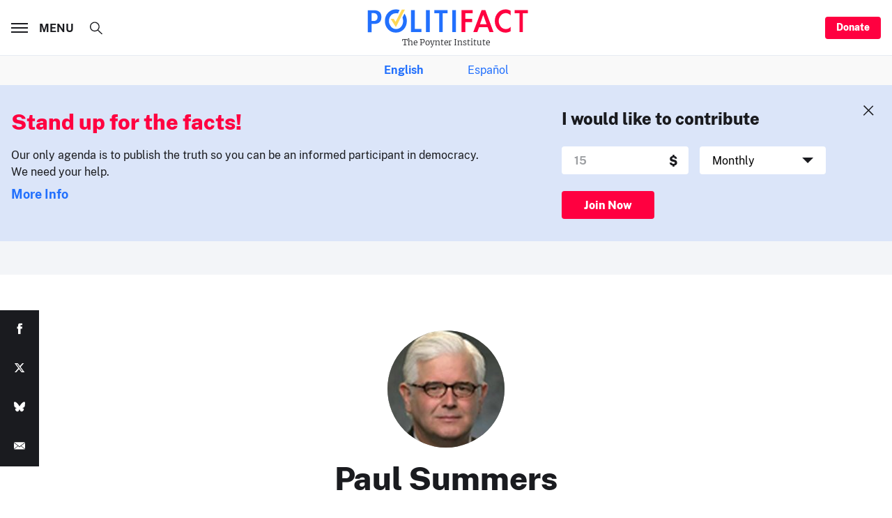

--- FILE ---
content_type: text/html; charset=utf-8
request_url: https://www.google.com/recaptcha/api2/aframe
body_size: 268
content:
<!DOCTYPE HTML><html><head><meta http-equiv="content-type" content="text/html; charset=UTF-8"></head><body><script nonce="XTU4OCbfhudGQCQ21kKqGQ">/** Anti-fraud and anti-abuse applications only. See google.com/recaptcha */ try{var clients={'sodar':'https://pagead2.googlesyndication.com/pagead/sodar?'};window.addEventListener("message",function(a){try{if(a.source===window.parent){var b=JSON.parse(a.data);var c=clients[b['id']];if(c){var d=document.createElement('img');d.src=c+b['params']+'&rc='+(localStorage.getItem("rc::a")?sessionStorage.getItem("rc::b"):"");window.document.body.appendChild(d);sessionStorage.setItem("rc::e",parseInt(sessionStorage.getItem("rc::e")||0)+1);localStorage.setItem("rc::h",'1770128470038');}}}catch(b){}});window.parent.postMessage("_grecaptcha_ready", "*");}catch(b){}</script></body></html>